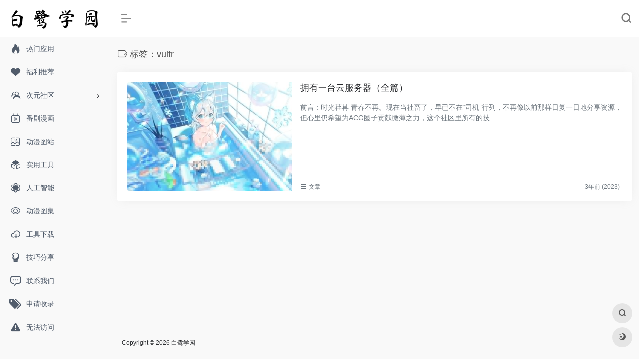

--- FILE ---
content_type: text/html; charset=UTF-8
request_url: https://srsg.moe/tag/vultr
body_size: 7897
content:
<!DOCTYPE html>
<html lang="zh-Hans" class="io-grey-mode">
<head> 
<script type="74820a64ed60b75b7228f710-text/javascript">
    var default_c = "io-grey-mode";
    var night = document.cookie.replace(/(?:(?:^|.*;\s*)io_night_mode\s*\=\s*([^;]*).*$)|^.*$/, "$1"); 
    try {
        if (night === "0" || (!night && window.matchMedia("(prefers-color-scheme: dark)").matches)) {
            document.documentElement.classList.add("io-black-mode");
            document.documentElement.classList.remove(default_c);
        } else {
            document.documentElement.classList.remove("io-black-mode");
            document.documentElement.classList.add(default_c);
        }
    } catch (_) {}
</script><meta charset="UTF-8">
<meta name="renderer" content="webkit">
<meta name="force-rendering" content="webkit">
<meta http-equiv="X-UA-Compatible" content="IE=edge, chrome=1">
<meta name="viewport" content="width=device-width, initial-scale=1.0, user-scalable=0, minimum-scale=1.0, maximum-scale=0.0, viewport-fit=cover">
<title>vultr | 白鹭学园</title>
<meta name="theme-color" content="#f9f9f9" />
<meta name="keywords" content="vultr,白鹭学园" />
<meta name="description" content="白鹭学园" />
<meta property="og:type" content="article">
<meta property="og:url" content="https://srsg.moe/tag/vultr"/> 
<meta property="og:title" content="vultr | 白鹭学园">
<meta property="og:description" content="白鹭学园">
<meta property="og:image" content="https://srsg.moe/wp-content/uploads/2021/06/20210531203346.jpg">
<meta property="og:site_name" content="白鹭学园">
<link rel="shortcut icon" href="https://srsg.moe/wp-content/uploads/2021/05/favicon-1.ico">
<link rel="apple-touch-icon" href="https://srsg.moe/wp-content/uploads/2021/05/app-iPhone@3x.png">
<!--[if IE]><script src="https://srsg.moe/wp-content/themes/onenav/js/html5.min.js"></script><![endif]-->
<style>
#wpadminbar #wp-admin-bar-wsm_free_top_button .ab-icon:before {
	content: "\f239";
	color: #FF9800;
	top: 3px;
}
</style><meta name='robots' content='max-image-preview:large' />
<style id='wp-img-auto-sizes-contain-inline-css' type='text/css'>
img:is([sizes=auto i],[sizes^="auto," i]){contain-intrinsic-size:3000px 1500px}
/*# sourceURL=wp-img-auto-sizes-contain-inline-css */
</style>
<style id='classic-theme-styles-inline-css' type='text/css'>
/*! This file is auto-generated */
.wp-block-button__link{color:#fff;background-color:#32373c;border-radius:9999px;box-shadow:none;text-decoration:none;padding:calc(.667em + 2px) calc(1.333em + 2px);font-size:1.125em}.wp-block-file__button{background:#32373c;color:#fff;text-decoration:none}
/*# sourceURL=/wp-includes/css/classic-themes.min.css */
</style>
<link rel='stylesheet' id='wsm-style-css' href='https://srsg.moe/wp-content/plugins/wp-stats-manager/css/style.css?ver=1.2' type='text/css' media='all' />
<link rel='stylesheet' id='iconfont-css' href='https://srsg.moe/wp-content/themes/onenav/css/iconfont.css?ver=4.1810' type='text/css' media='all' />
<link rel='stylesheet' id='iconfont-io-1-css' href='//at.alicdn.com/t/font_2584124_b78m7v180qj.css' type='text/css' media='all' />
<link rel='stylesheet' id='bootstrap-css' href='https://srsg.moe/wp-content/themes/onenav/css/bootstrap.min.css?ver=4.1810' type='text/css' media='all' />
<link rel='stylesheet' id='style-css' href='https://srsg.moe/wp-content/themes/onenav/css/style.min.css?ver=4.1810' type='text/css' media='all' />
<link rel='stylesheet' id='wp-featherlight-css' href='https://srsg.moe/wp-content/plugins/wp-featherlight/css/wp-featherlight.min.css?ver=1.3.4' type='text/css' media='all' />
<script type="74820a64ed60b75b7228f710-text/javascript" src="https://srsg.moe/wp-content/themes/onenav/js/jquery.min.js?ver=4.1810" id="jquery-js"></script>
<script type="74820a64ed60b75b7228f710-text/javascript" id="jquery-js-after">
/* <![CDATA[ */
/* <![CDATA[ */ 
        function loadFunc(func) {if (document.all){window.attachEvent("onload",func);}else{window.addEventListener("load",func,false);}}   
        /* ]]]]><![CDATA[> */
//# sourceURL=jquery-js-after
/* ]]> */
</script>

        <!-- Wordpress Stats Manager -->
        <script type="74820a64ed60b75b7228f710-text/javascript">
            var _wsm = _wsm || [];
            _wsm.push(['trackPageView']);
            _wsm.push(['enableLinkTracking']);
            _wsm.push(['enableHeartBeatTimer']);
            (function() {
                var u = "https://srsg.moe/wp-content/plugins/wp-stats-manager/";
                _wsm.push(['setUrlReferrer', ""]);
                _wsm.push(['setTrackerUrl', "https://srsg.moe/?wmcAction=wmcTrack"]);
                _wsm.push(['setSiteId', "1"]);
                _wsm.push(['setPageId', "0"]);
                _wsm.push(['setWpUserId', "0"]);
                var d = document,
                    g = d.createElement('script'),
                    s = d.getElementsByTagName('script')[0];
                g.type = 'text/javascript';
                g.async = true;
                g.defer = true;
                g.src = u + 'js/wsm_new.js';
                s.parentNode.insertBefore(g, s);
            })();
        </script>
        <!-- End Wordpress Stats Manager Code -->
<style>a.btn.btn-arrow {color: #212529;}.customize-width{max-width:1900px}.sidebar-nav{width:220px}@media (min-width: 768px){.main-content{margin-left:220px;}.main-content .page-header{left:220px;}}</style><!-- 自定义代码 -->
<!-- Global site tag (gtag.js) - Google Analytics -->
<script async src="https://www.googletagmanager.com/gtag/js?id=G-E6GY6VRTKZ" type="74820a64ed60b75b7228f710-text/javascript"></script>
<script type="74820a64ed60b75b7228f710-text/javascript">
  window.dataLayer = window.dataLayer || [];
  function gtag(){dataLayer.push(arguments);}
  gtag('js', new Date());

  gtag('config', 'G-E6GY6VRTKZ');
</script><!-- end 自定义代码 -->
</head> 
<body class="archive tag tag-vultr tag-609 wp-theme-onenav sidebar_no wp-featherlight-captions">
        <div id="sidebar" class="sticky sidebar-nav fade">
            <div class="modal-dialog h-100  sidebar-nav-inner">
                <div class="sidebar-logo border-bottom border-color">
                    <!-- logo -->
                    <div class="logo overflow-hidden">
                                                <a href="https://srsg.moe" class="logo-expanded">
                            <img src="https://srsg.moe/wp-content/uploads/2021/05/222_hei.png" height="40" class="logo-light" alt="白鹭学园">
                            <img src="https://srsg.moe/wp-content/uploads/2021/05/222_bai.png" height="40" class="logo-dark d-none" alt="白鹭学园">
                        </a>
                        <a href="https://srsg.moe" class="logo-collapsed">
                            <img src="https://srsg.moe/wp-content/uploads/2021/05/QQ图片20210531203346_副本.png" height="40" class="logo-light" alt="白鹭学园">
                            <img src="https://srsg.moe/wp-content/uploads/2021/05/QQ图片20210531203346_副本.png" height="40" class="logo-dark d-none" alt="白鹭学园">
                        </a>
                    </div>
                    <!-- logo end -->
                </div>
                <div class="sidebar-menu flex-fill">
                    <div class="sidebar-scroll" >
                        <div class="sidebar-menu-inner">
                            <ul> 
                                                                                                        <li class="sidebar-item">
                                            <a href="https://srsg.moe/#term-684" class="">
                                                <i class="iconfont icon-hot icon-fw icon-lg"></i>
                                                <span>热门应用</span>
                                            </a>
                                        </li> 
                                                                            <li class="sidebar-item">
                                            <a href="https://srsg.moe/#term-567" class="">
                                                <i class="iconfont icon-heart icon-fw icon-lg"></i>
                                                <span>福利推荐</span>
                                            </a>
                                        </li> 
                                                                            <li class="sidebar-item">
                                                                                        <a href="https://srsg.moe/#term-135" class="" data-change="https://srsg.moe/#term-135">
                                                <i class="io io-pintuan icon-fw icon-lg"></i>
                                                <span>次元社区</span>
                                            </a>
                                            <i class="iconfont icon-arrow-r-m sidebar-more text-sm"></i>
                                            <ul >
                                             
                                                <li>
                                                    <a href="https://srsg.moe/#term-135-808" class=""><span>资源下载</span></a>
                                                </li>
                                             
                                                <li>
                                                    <a href="https://srsg.moe/#term-135-134" class=""><span>资讯分享</span></a>
                                                </li>
                                                                                        </ul>
                                        </li>
                                                                        <li class="sidebar-item">
                                            <a href="https://srsg.moe/#term-2" class="">
                                                <i class="io io-zhibo1 icon-fw icon-lg"></i>
                                                <span>番剧漫画</span>
                                            </a>
                                        </li> 
                                                                            <li class="sidebar-item">
                                            <a href="https://srsg.moe/#term-430" class="">
                                                <i class="io io-icon icon-fw icon-lg"></i>
                                                <span>动漫图站</span>
                                            </a>
                                        </li> 
                                                                            <li class="sidebar-item">
                                            <a href="https://srsg.moe/#term-5" class="">
                                                <i class="io io-yingyong icon-fw icon-lg"></i>
                                                <span>实用工具</span>
                                            </a>
                                        </li> 
                                                                            <li class="sidebar-item">
                                            <a href="https://srsg.moe/#term-809" class="">
                                                <i class="io io-wangluo icon-fw icon-lg"></i>
                                                <span>人工智能</span>
                                            </a>
                                        </li> 
                                                                            <li class="sidebar-item">
                                            <a href="https://srsg.moe/#term-829" class="">
                                                <i class="iconfont icon-chakan-line icon-fw icon-lg"></i>
                                                <span>动漫图集</span>
                                            </a>
                                        </li> 
                                                                            <li class="sidebar-item">
                                            <a href="https://srsg.moe/#term-821" class="">
                                                <i class="iconfont icon-down icon-fw icon-lg"></i>
                                                <span>工具下载</span>
                                            </a>
                                        </li> 
                                                                            <li class="sidebar-item">
                                            <a href="https://srsg.moe/#term-1" class="">
                                                <i class="io io-tishi icon-fw icon-lg"></i>
                                                <span>技巧分享</span>
                                            </a>
                                        </li> 
                                                                                <li class="sidebar-item">
                                                <a href="https://srsg.moe/contact" target="">
                                                    <i class="io io-liaotian1 icon-fw icon-lg"></i>
                                                    <span>联系我们</span>
                                                </a>
                                            </li> 
                                                                                    <li class="sidebar-item">
                                                <a href="https://srsg.moe/shoulu" target="">
                                                    <i class="iconfont icon-tags icon-fw icon-lg"></i>
                                                    <span>申请收录</span>
                                                </a>
                                            </li> 
                                                                                <li class="sidebar-item">
                                            <a href="https://srsg.moe/#term-810" class="">
                                                <i class="iconfont icon-warning icon-fw icon-lg"></i>
                                                <span>无法访问</span>
                                            </a>
                                        </li> 
                                     
                            </ul>
                        </div>
                    </div>
                </div>
                <div class="border-top py-2 border-color">
                    <div class="flex-bottom">
                        <ul> 
                             
                        </ul>
                    </div>
                </div>
            </div>
        </div>
        <div class="main-content flex-fill">    <div class=" header-nav">
        <div id="header" class="page-header sticky">
            <div class="navbar navbar-expand-md">
                <div class="container-fluid p-0 position-relative">
                    <div class="position-absolute w-100 text-center">
                        <a href="https://srsg.moe" class="navbar-brand d-md-none m-0" title="白鹭学园">
                            <img src="https://srsg.moe/wp-content/uploads/2021/05/222_hei.png" class="logo-light" alt="白鹭学园" height="30">
                            <img src="https://srsg.moe/wp-content/uploads/2021/05/222_bai.png" class="logo-dark d-none" alt="白鹭学园" height="30">
                        </a>
                    </div>
                    <div class="nav-item d-md-none mobile-menu py-2 position-relative"><a href="javascript:" id="sidebar-switch" data-toggle="modal" data-target="#sidebar"><i class="iconfont icon-classification icon-lg"></i></a></div>                    <div class="collapse navbar-collapse order-2 order-md-1">
                        <div class="header-mini-btn">
                            <label>
                                <input id="mini-button" type="checkbox" checked="checked">
                                <svg viewBox="0 0 100 100" xmlns="http://www.w3.org/2000/svg"> 
                                    <path class="line--1" d="M0 40h62c18 0 18-20-17 5L31 55"></path>
                                    <path class="line--2" d="M0 50h80"></path>
                                    <path class="line--3" d="M0 60h62c18 0 18 20-17-5L31 45"></path>
                                </svg>
                            </label>
                        
                        </div>
                                                <ul class="navbar-nav navbar-top site-menu mr-4">
                             
                        </ul>
                    </div>
                    <ul class="nav navbar-menu text-xs order-1 order-md-2 position-relative">
                                                                                                <li class="nav-search ml-3 ml-md-4">
                            <a href="javascript:" data-toggle="modal" data-target="#search-modal"><i class="iconfont icon-search icon-lg"></i></a>
                        </li>
                                                                    </ul>
                </div>
            </div>
        </div>
        <div class="placeholder"></div>
            </div>
<div class="container container-fluid customize-width"><div class="no-search my-2 p-1"></div></div>  <div id="content" class="container is_category">
    <div class="content-wrap">
        <div class="content-layout">
            
<div class="site-title mb-4">
 
    <h1 class="text-gray text-lg mb-2">
        <i class="site-tag iconfont icon-tag icon-lg mr-1" id="vultr"></i>标签：vultr    </h1>
    <p class="text-secondary text-sm">
            </p>
 

</div>
<div class="cat_list">
            <div class="list-grid list-grid-padding">
        <div class="list-item card">
            <div class="media media-3x2 rounded col-4 col-md-4">
                                <a class="media-content" href="https://srsg.moe/769.html" title="拥有一台云服务器（全篇）" data-src="https://img.srsg.moe/2023/03/20/9ae6270850436.jpg"></a>
                            </div>
            <div class="list-content">
                <div class="list-body">
                    <h2>
                        <a href="https://srsg.moe/769.html" title="拥有一台云服务器（全篇）" class="list-title text-lg overflowClip_2">拥有一台云服务器（全篇）</a>
                    </h2>
                    <div class="list-desc d-none d-md-block text-sm text-secondary my-3">
                        <div class="overflowClip_2 ">前言：时光荏苒 青春不再。现在当社畜了，早已不在“司机”行列，不再像以前那样日复一日地分享资源，但心里仍希望为ACG圈子贡献微薄之力，这个社区里所有的技...</div>
                    </div>
                </div>
                <div class="list-footer">
                    <div class="d-flex flex-fill align-items-center text-muted text-xs">
                                                <span><i class="iconfont icon-classification"></i>
                            <a href="https://srsg.moe/post">文章</a>
                        </span>
                                            
                        <div class="flex-fill"></div>
                        <div>
                            <time class="mx-1">3年前 (2023)</time>
                        </div>
                    </div>        
                </div>
            </div>
        </div>                            
    </div> 
    </div>
<div class="posts-nav">
    </div>
        </div> 
    </div>
	</div> 
 
<div class="main-footer footer-stick p-4 footer-type-def">

    <div class="footer-inner ">
        <div class="footer-text ">
                        <div class="footer-copyright text-xs">
            Copyright © 2026 <a href="https://srsg.moe/">白鹭学园</a>&nbsp;&nbsp;            </div>
        </div>
    </div>
</div>
</div><!-- main-content end -->

<footer>
    <div id="footer-tools" class="d-flex flex-column">
        <a href="javascript:" id="go-to-up" class="btn rounded-circle go-up m-1" rel="go-top">
            <i class="iconfont icon-to-up"></i>
        </a>
                        <a href="javascript:" data-toggle="modal" data-target="#search-modal" class="btn rounded-circle m-1" rel="search">
            <i class="iconfont icon-search"></i>
        </a>
                                        <a href="javascript:" id="switch-mode" class="btn rounded-circle switch-dark-mode m-1" data-toggle="tooltip" data-placement="left" title="夜间模式">
            <i class="mode-ico iconfont icon-light"></i>
        </a>
            </div>
</footer>
  
<div class="modal fade search-modal" id="search-modal">
    <div class="modal-dialog modal-lg modal-dialog-centered">
        <div class="modal-content">  
            <div class="modal-body">
                 
<div id="search" class="s-search mx-auto my-4">
    <div id="search-list" class="hide-type-list">
        <div class="s-type">
            <span></span>
            <div class="s-type-list">
                <label for="m_type-baidu1" data-page="home" data-id="group-b">搜索</label>            </div>
        </div>
        <div class="search-group group-b"><span class="type-text text-muted">搜索</span><ul class="search-type"><li><input checked="checked" hidden type="radio" name="type2" data-page="home" id="m_type-baidu1" value="https://www.baidu.com/s?wd=%s%" data-placeholder="百度一下"><label for="m_type-baidu1"><span class="text-muted">百度</span></label></li><li><input hidden type="radio" name="type2" data-page="home" id="m_type-google1" value="https://www.google.com/search?q=%s%" data-placeholder="谷歌两下"><label for="m_type-google1"><span class="text-muted">Google</span></label></li><li><input hidden type="radio" name="type2" data-page="home" id="m_type-360" value="https://www.so.com/s?q=%s%" data-placeholder="360好搜"><label for="m_type-360"><span class="text-muted">360</span></label></li><li><input hidden type="radio" name="type2" data-page="home" id="m_type-sogo" value="https://www.sogou.com/web?query=%s%" data-placeholder="搜狗搜索"><label for="m_type-sogo"><span class="text-muted">搜狗</span></label></li><li><input hidden type="radio" name="type2" data-page="home" id="m_type-bing1" value="https://cn.bing.com/search?q=%s%" data-placeholder="微软Bing搜索"><label for="m_type-bing1"><span class="text-muted">Bing</span></label></li><li><input hidden type="radio" name="type2" data-page="home" id="m_type-sm" value="https://yz.m.sm.cn/s?q=%s%" data-placeholder="UC移动端搜索"><label for="m_type-sm"><span class="text-muted">神马</span></label></li></ul></div>    </div>
    <form action="https://srsg.moe?s=" method="get" target="_blank" class="super-search-fm">
        <input type="text" id="m_search-text" class="form-control smart-tips search-key" zhannei="" autocomplete="off" placeholder="输入关键字搜索" style="outline:0" data-status="true">
        <button type="submit" id="btn_search"><i class="iconfont icon-search"></i></button>
    </form> 
    <div class="card search-smart-tips" style="display: none">
        <ul></ul>
    </div>
</div>
  
                <div class="px-1 mb-3"><i class="text-xl iconfont icon-hot mr-1" style="color:#f1404b;"></i><span class="h6">热门推荐： </span></div>
                <div class="mb-3">
                                    </div>
            </div>  
            <div style="position: absolute;bottom: -40px;width: 100%;text-align: center;"><a href="javascript:" data-dismiss="modal"><i class="iconfont icon-close-circle icon-2x" style="color: #fff;"></i></a></div>
        </div>
    </div>  
</div>
<script type="speculationrules">
{"prefetch":[{"source":"document","where":{"and":[{"href_matches":"/*"},{"not":{"href_matches":["/wp-*.php","/wp-admin/*","/wp-content/uploads/*","/wp-content/*","/wp-content/plugins/*","/wp-content/themes/onenav/*","/*\\?(.+)"]}},{"not":{"selector_matches":"a[rel~=\"nofollow\"]"}},{"not":{"selector_matches":".no-prefetch, .no-prefetch a"}}]},"eagerness":"conservative"}]}
</script>
<script type="74820a64ed60b75b7228f710-text/javascript">
        jQuery(function(){
        var arrLiveStats=[];
        var WSM_PREFIX="wsm";
		
        jQuery(".if-js-closed").removeClass("if-js-closed").addClass("closed");
                var wsmFnSiteLiveStats=function(){
                           jQuery.ajax({
                               type: "POST",
                               url: wsm_ajaxObject.ajax_url,
                               data: { action: 'liveSiteStats', requests: JSON.stringify(arrLiveStats), r: Math.random() }
                           }).done(function( strResponse ) {
                                if(strResponse!="No"){
                                    arrResponse=JSON.parse(strResponse);
                                    jQuery.each(arrResponse, function(key,value){
                                    
                                        $element= document.getElementById(key);
                                        oldValue=parseInt($element.getAttribute("data-value").replace(/,/g, ""));
                                        diff=parseInt(value.replace(/,/g, ""))-oldValue;
                                        $class="";
                                        
                                        if(diff>=0){
                                            diff="+"+diff;
                                        }else{
                                            $class="wmcRedBack";
                                        }

                                        $element.setAttribute("data-value",value);
                                        $element.innerHTML=diff;
                                        jQuery("#"+key).addClass($class).show().siblings(".wsmH2Number").text(value);
                                        
                                        if(key=="SiteUserOnline")
                                        {
                                            var onlineUserCnt = arrResponse.wsmSiteUserOnline;
                                            if(jQuery("#wsmSiteUserOnline").length)
                                            {
                                                jQuery("#wsmSiteUserOnline").attr("data-value",onlineUserCnt);   jQuery("#wsmSiteUserOnline").next(".wsmH2Number").html("<a target=\"_blank\" href=\"?page=wsm_traffic&subPage=UsersOnline&subTab=summary\">"+onlineUserCnt+"</a>");
                                            }
                                        }
                                    });
                                    setTimeout(function() {
                                        jQuery.each(arrResponse, function(key,value){
                                            jQuery("#"+key).removeClass("wmcRedBack").hide();
                                        });
                                    }, 1500);
                                }
                           });
                       }
                       if(arrLiveStats.length>0){
                          setInterval(wsmFnSiteLiveStats, 10000);
                       }});
        </script><script type="74820a64ed60b75b7228f710-text/javascript" src="https://srsg.moe/wp-content/themes/onenav/js/popper.min.js?ver=4.1810" id="popper-js"></script>
<script type="74820a64ed60b75b7228f710-text/javascript" src="https://srsg.moe/wp-content/themes/onenav/js/bootstrap.min.js?ver=4.1810" id="bootstrap-js"></script>
<script type="74820a64ed60b75b7228f710-text/javascript" src="https://srsg.moe/wp-content/themes/onenav/js/theia-sticky-sidebar.js?ver=4.1810" id="sidebar-js"></script>
<script type="74820a64ed60b75b7228f710-text/javascript" src="https://srsg.moe/wp-content/themes/onenav/js/lazyload.min.js?ver=4.1810" id="lazyload-js"></script>
<script type="74820a64ed60b75b7228f710-text/javascript" id="appjs-js-extra">
/* <![CDATA[ */
var theme = {"ajaxurl":"https://srsg.moe/wp-admin/admin-ajax.php","uri":"https://srsg.moe/wp-content/themes/onenav","loginurl":"https://srsg.moe/wp-login.php?redirect_to=https%3A%2F%2Fsrsg.moe%2Ftag%2Fvultr","sitesName":"\u767d\u9e6d\u5b66\u56ed","addico":"https://srsg.moe/wp-content/themes/onenav/images/add.png","order":"asc","formpostion":"top","defaultclass":"io-grey-mode","isCustomize":"0","icourl":"https://t3.gstatic.cn/faviconV2?client=SOCIAL&type=FAVICON&fallback_opts=TYPE,SIZE,URL&size=128&url=","icopng":"","urlformat":"0","customizemax":"10","newWindow":"1","lazyload":"1","minNav":"0","loading":"0","hotWords":"baidu","classColumns":" col-2a col-sm-2a col-md-2a col-lg-3a col-xl-5a col-xxl-6a ","apikey":"WyJNakF5TVRJMk16Z3hNalkzIiwiZVdodk5XdFJVMWhoZUhaNldGVlRkVEl4V0hCamJEbFVOVVZZY1VkayJd","isHome":"","version":"4.1810"};
var localize = {"liked":"\u60a8\u5df2\u7ecf\u8d5e\u8fc7\u4e86!","like":"\u8c22\u8c22\u70b9\u8d5e!","networkerror":"\u7f51\u7edc\u9519\u8bef --.","selectCategory":"\u4e3a\u4ec0\u4e48\u4e0d\u9009\u5206\u7c7b\u3002","addSuccess":"\u6dfb\u52a0\u6210\u529f\u3002","timeout":"\u8bbf\u95ee\u8d85\u65f6\uff0c\u8bf7\u518d\u8bd5\u8bd5\uff0c\u6216\u8005\u624b\u52a8\u586b\u5199\u3002","lightMode":"\u65e5\u95f4\u6a21\u5f0f","nightMode":"\u591c\u95f4\u6a21\u5f0f","editBtn":"\u7f16\u8f91","okBtn":"\u786e\u5b9a","urlExist":"\u8be5\u7f51\u5740\u5df2\u7ecf\u5b58\u5728\u4e86 --.","cancelBtn":"\u53d6\u6d88","successAlert":"\u6210\u529f","infoAlert":"\u4fe1\u606f","warningAlert":"\u8b66\u544a","errorAlert":"\u9519\u8bef","extractionCode":"\u7f51\u76d8\u63d0\u53d6\u7801\u5df2\u590d\u5236\uff0c\u70b9\u201c\u786e\u5b9a\u201d\u8fdb\u5165\u4e0b\u8f7d\u9875\u9762\u3002","wait":"\u8bf7\u7a0d\u5019","loading":"\u6b63\u5728\u5904\u7406\u8bf7\u7a0d\u540e...","userAgreement":"\u8bf7\u5148\u9605\u8bfb\u5e76\u540c\u610f\u7528\u6237\u534f\u8bae","reSend":"\u79d2\u540e\u91cd\u65b0\u53d1\u9001","weChatPay":"\u5fae\u4fe1\u652f\u4ed8","alipay":"\u652f\u4ed8\u5b9d","scanQRPay":"\u8bf7\u626b\u7801\u652f\u4ed8","payGoto":"\u652f\u4ed8\u6210\u529f\uff0c\u9875\u9762\u8df3\u8f6c\u4e2d"};
//# sourceURL=appjs-js-extra
/* ]]> */
</script>
<script type="74820a64ed60b75b7228f710-text/javascript" src="https://srsg.moe/wp-content/themes/onenav/js/app.min.js?ver=4.1810" id="appjs-js"></script>
<script type="74820a64ed60b75b7228f710-text/javascript" id="appjs-js-after">
/* <![CDATA[ */
/* <![CDATA[ */ 
    $(document).ready(function(){if($("#search-text")[0]){$("#search-text").focus();}});
    /* ]]]]><![CDATA[> */
//# sourceURL=appjs-js-after
/* ]]> */
</script>
<script type="74820a64ed60b75b7228f710-text/javascript" src="https://srsg.moe/wp-content/plugins/wp-featherlight/js/wpFeatherlight.pkgd.min.js?ver=1.3.4" id="wp-featherlight-js"></script>

		 
<!-- 自定义代码 -->
<!-- end 自定义代码 -->
<script src="/cdn-cgi/scripts/7d0fa10a/cloudflare-static/rocket-loader.min.js" data-cf-settings="74820a64ed60b75b7228f710-|49" defer></script><script defer src="https://static.cloudflareinsights.com/beacon.min.js/vcd15cbe7772f49c399c6a5babf22c1241717689176015" integrity="sha512-ZpsOmlRQV6y907TI0dKBHq9Md29nnaEIPlkf84rnaERnq6zvWvPUqr2ft8M1aS28oN72PdrCzSjY4U6VaAw1EQ==" data-cf-beacon='{"version":"2024.11.0","token":"a88c9696f38d4305a1436fb67196f84d","r":1,"server_timing":{"name":{"cfCacheStatus":true,"cfEdge":true,"cfExtPri":true,"cfL4":true,"cfOrigin":true,"cfSpeedBrain":true},"location_startswith":null}}' crossorigin="anonymous"></script>
</body>
</html>
<!-- Dynamic page generated in 0.226 seconds. -->
<!-- Cached page generated by WP-Super-Cache on 2026-01-15 03:17:12 -->

<!-- super cache -->